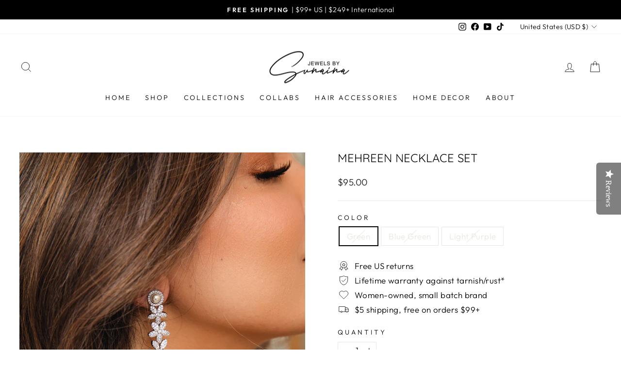

--- FILE ---
content_type: text/javascript
request_url: https://jewelsbysunaina.com/cdn/shop/t/44/assets/custom.js?v=134674006966535382261760584394
body_size: 560
content:
let cartBoxing=[];for(var i=0;i<document.querySelector(".cart-packaging").children.length;i++)cartBoxing.push(document.querySelector(".cart-packaging").children[i]);(function(){checkCartItems(!0),document.querySelectorAll(".qtybtn").forEach(item=>{item.addEventListener("click",function(){const click_option=this.getAttribute("data-qtychange"),btn_click=`cart-box-${click_option}`;if(document.querySelector(".box-item-input")){const inCart=Number(document.querySelector(".box-item-input").value);document.querySelector(`.${btn_click}`).click(),setTimeout(function(){click_option==="plus"?document.querySelector(".cart-bundle-input").value=Number(document.querySelector(".box-item-input").value)+2:document.querySelector(".cart-bundle-input").value=inCart+1},500)}else{const initial=Number(document.querySelector(".cart-bundle-input").value);click_option==="plus"?(document.querySelector(".cart-bundle-input").value=initial+1,setTimeout(function(){const vid=document.querySelector(".cart-bundle-input").getAttribute("data-vid");initial==2&&(this.disabled=!0,addBoxItem(vid,1,!1))},500)):initial>2&&(document.querySelector(".cart-bundle-input").value=initial-1)}})}),document.querySelector(".box-item-input")&&(document.querySelector("#paidBoxes").checked=!0,document.querySelector(".cart-bundle-input").value=Number(document.querySelector(".box-item-input").value)+2)})(),document.querySelector("#freeBoxes").addEventListener("click",function(){if(document.querySelector(".box-item-input")){let checkoutButtons=document.querySelectorAll(".cart__checkout-wrapper button");checkoutButtons.forEach(item=>{item.disabled=!0}),document.querySelector(".box-item-input").value=0,document.querySelector(".cart-box-minus").click(),setTimeout(function(){checkoutButtons.forEach(item=>{item.disabled=!1})},1500)}}),document.querySelector("#paidBoxes").addEventListener("click",function(){let checkoutButtons=document.querySelectorAll(".cart__checkout-wrapper button");this.disabled=!0,checkoutButtons.forEach(item=>{item.disabled=!0});let cart_count=0;const vid=this.getAttribute("data-vid");if(cart_count=fetchCartCount(),cart_count>2){const box_count=cart_count-2;box_count>0&&addBoxItem(vid,box_count)}else checkoutButtons.forEach(item=>{item.disabled=!1}),this.disabled=!1});function checkCartItems(){let currentChildren=[];for(let a=0;a<document.querySelectorAll(".cart__item").length;a++)currentChildren.push(document.querySelectorAll(".cart__item")[a]);if(currentChildren.length==0)return!1;let realChildren=currentChildren.filter(function(item2){if(!hasClass(item2,"cart__item-box"))return item2});if(realChildren.length==1&&Number(realChildren[0].querySelector(".js-qty__num").value)==1)document.querySelector(".cart-packaging")&&(document.querySelector("#freeBoxes")&&realChildren.length<currentChildren.length?(document.querySelector("#freeBoxes").click(!1),setTimeout(function(){document.querySelector("#freeBoxes").checked=!1,document.querySelector(".cart-packaging").remove()},1e3)):(document.querySelector("#freeBoxes").checked=!1,document.querySelector(".cart-packaging").remove()));else if(realChildren.length>1||Number(realChildren[0].querySelector(".js-qty__num").value)>1){document.querySelector(".cart-packaging")&&document.querySelector(".cart-packaging").remove();let cartBox=document.createElement("div");cartBox.className="cart-packaging cart__item-row";let counter=0;cartBoxing.forEach(item=>{cartBox.appendChild(item),counter++,counter==cartBoxing.length&&!document.CartPageForm.querySelector(".cart-packaging")&&document.querySelector(".cart__page--submit-wrapper")&&document.querySelector(".cart__page--submit-wrapper").insertBefore(cartBox,document.querySelector(".cart__page--submit-wrapper").children[0])})}}function fetchCartCount(){let xhttp=new XMLHttpRequest,cart_count;return xhttp.onreadystatechange=function(cart){this.readyState==4&&this.status==200&&(cart_count=JSON.parse(xhttp.response).item_count)},xhttp.open("GET","/cart.js",!1),xhttp.send(),cart_count}function addBoxItem(id,quantity,alertt=!0){let boxItem={items:[{id,quantity}]};fetch(window.Shopify.routes.root+"cart/add.js",{method:"POST",headers:{"Content-Type":"application/json"},body:JSON.stringify(boxItem)}).then(response=>{window.location.href="/cart"}).catch(error=>{console.error("Error:",error)})}function hasClass(element,className){return(" "+element.className+" ").indexOf(" "+className+" ")>-1}function refreshShipping(){let refreshDiv=document.getElementById("cart-shipping-wrapper"),request=new XMLHttpRequest;request.open("GET","/cart",!1),request.send(null);let doc=document.implementation.createHTMLDocument("example");doc.documentElement.innerHTML=request.responseText;let refreshContent=doc.getElementById("cart-shipping-wrapper").innerHTML;refreshDiv.innerHTML=refreshContent}
//# sourceMappingURL=/cdn/shop/t/44/assets/custom.js.map?v=134674006966535382261760584394
